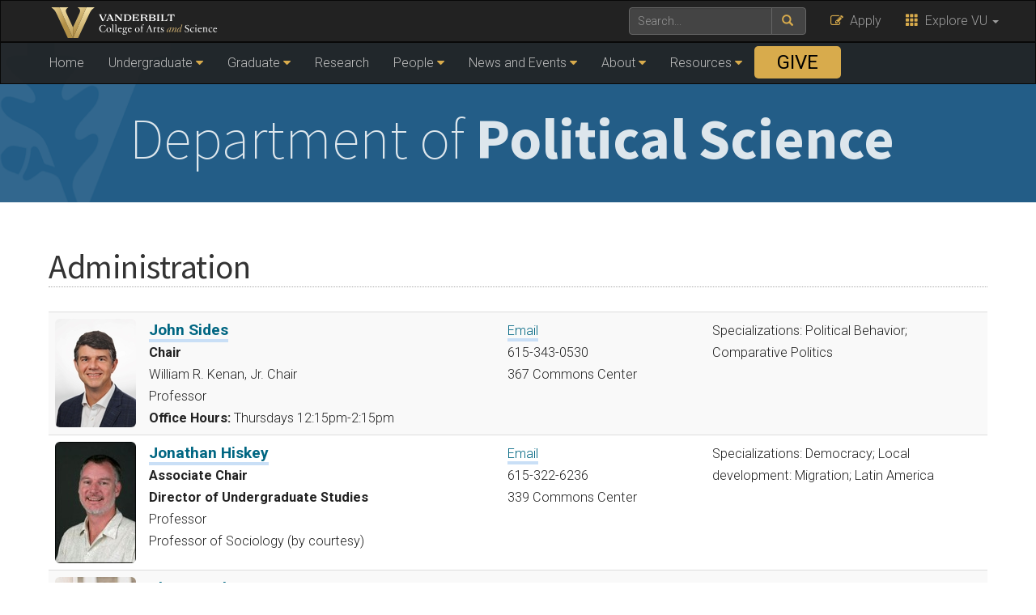

--- FILE ---
content_type: text/html; charset=UTF-8
request_url: https://as.vanderbilt.edu/political-science/people/?group=administration
body_size: 30453
content:
    <!DOCTYPE html>
    <html lang="en">
    <head>
        <script>
            var searchMethod = '';
            var VUWPurl = 'https://as.vanderbilt.edu/political-science/';
            var BrandbarSchool = 'CAS';
            			            <!-- Google Tag Manager -->
            (function(v,a,n,d,y){v[d]=v[d]||[];v[d].push({'gtm.start':
                new Date().getTime(),event:'gtm.js'});var f=a.getElementsByTagName(n)[0],j=a.createElement(n),ad=d!='dataLayer'?'&d='+d:'';j.async=true;j.src='https://www.googletagmanager.com/gtm.js?id='+y+ad;f.parentNode.insertBefore(j,f);})(window,document,'script','dataLayer','GTM-MH87FL');
			        </script>
        <title>People |   Political Science | Vanderbilt University</title>
        <meta charset="utf-8"/>
        <meta http-equiv="X-UA-Compatible" content="IE=edge"/>
        <meta name="viewport" content="width=device-width, initial-scale=1"/>
		            <meta name="description" content="People. " />
			<meta name="keywords" content=", vanderbilt, vanderbilt university, nashville, research, university, news" />		<link rel="dns-prefetch" href="//cdn.hu-manity.co" />
		<!-- Cookie Compliance -->
		<script type="text/javascript">var huOptions = {"appID":"vanderbiltedu-5a40acb","currentLanguage":"en","blocking":false,"globalCookie":false};</script>
		<script type="text/javascript" src="https://cdn.hu-manity.co/hu-banner.min.js"></script><meta name='robots' content='max-image-preview:large' />
<link rel='dns-prefetch' href='//use.fontawesome.com' />
<link rel='dns-prefetch' href='//maxcdn.bootstrapcdn.com' />
<link rel='dns-prefetch' href='//cdn.vanderbilt.edu' />
<link rel='dns-prefetch' href='//s7.addthis.com' />
<link rel='dns-prefetch' href='//fonts.googleapis.com' />
<link rel='dns-prefetch' href='//s.w.org' />
<meta property="og:title" content="People"/>
<meta property="og:type" content="article"/>
<meta property="og:url" content="https://as.vanderbilt.edu/political-science/people/"/>
<meta property="og:description" content="People"/>
<meta property="og:site_name" content="Vanderbilt University"/>
<meta name="twitter:card" content="summary_large_image">
<meta name="twitter:url" content="https://as.vanderbilt.edu/political-science/people/"/>
<meta name="twitter:title" content="People"/>
<meta name="twitter:description" content="People"/>
<meta name="twitter:site" content="@VanderbiltU"/>
<meta name="twitter:creator" content="@VanderbiltU"/>
<meta property="og:image" content="https://cdn.vanderbilt.edu/vu-cas/wp-content/uploads/sites/35/2022/09/22135754/PrimaryStaff-1024x320.png"/>
<meta name="twitter:image:src" content="https://cdn.vanderbilt.edu/vu-cas/wp-content/uploads/sites/35/2022/09/22135754/PrimaryStaff-1024x320.png"/>
<script type='application/ld+json'>
{

"@context": "http://schema.org",
  "@type": "NewsArticle",
  "mainEntityOfPage":{
    "@type":"WebPage",
    "@id":"https://as.vanderbilt.edu/political-science/people/"
  },
"headline": "People",
"datePublished": "15 Sep, 2021",
"dateModified": "15 Sep, 2021",
"author": {
    "@type": "Person",
    "name": "fitzgs4"
  },
"publisher": {
    "@type": "Organization",
    "name": "Vanderbilt University",
    "logo": {
      "@type": "ImageObject",
      "url": "https://news.vanderbilt.edu/i/VU-Square.jpg",
	    "height": "423",
	    "width": "438"
    }
  },
"image": {
	    "@type": "ImageObject",
	    "url": "https://cdn.vanderbilt.edu/vu-cas/wp-content/uploads/sites/35/2022/09/22135754/PrimaryStaff-300x175.png",
	    "height": "175",
	    "width": "300"
	  },
"description": "People"} </script> 
		<script type="text/javascript">
			window._wpemojiSettings = {"baseUrl":"https:\/\/s.w.org\/images\/core\/emoji\/13.1.0\/72x72\/","ext":".png","svgUrl":"https:\/\/s.w.org\/images\/core\/emoji\/13.1.0\/svg\/","svgExt":".svg","source":{"concatemoji":"https:\/\/as.vanderbilt.edu\/political-science\/wp-includes\/js\/wp-emoji-release.min.js?ver=5.8.12"}};
			!function(e,a,t){var n,r,o,i=a.createElement("canvas"),p=i.getContext&&i.getContext("2d");function s(e,t){var a=String.fromCharCode;p.clearRect(0,0,i.width,i.height),p.fillText(a.apply(this,e),0,0);e=i.toDataURL();return p.clearRect(0,0,i.width,i.height),p.fillText(a.apply(this,t),0,0),e===i.toDataURL()}function c(e){var t=a.createElement("script");t.src=e,t.defer=t.type="text/javascript",a.getElementsByTagName("head")[0].appendChild(t)}for(o=Array("flag","emoji"),t.supports={everything:!0,everythingExceptFlag:!0},r=0;r<o.length;r++)t.supports[o[r]]=function(e){if(!p||!p.fillText)return!1;switch(p.textBaseline="top",p.font="600 32px Arial",e){case"flag":return s([127987,65039,8205,9895,65039],[127987,65039,8203,9895,65039])?!1:!s([55356,56826,55356,56819],[55356,56826,8203,55356,56819])&&!s([55356,57332,56128,56423,56128,56418,56128,56421,56128,56430,56128,56423,56128,56447],[55356,57332,8203,56128,56423,8203,56128,56418,8203,56128,56421,8203,56128,56430,8203,56128,56423,8203,56128,56447]);case"emoji":return!s([10084,65039,8205,55357,56613],[10084,65039,8203,55357,56613])}return!1}(o[r]),t.supports.everything=t.supports.everything&&t.supports[o[r]],"flag"!==o[r]&&(t.supports.everythingExceptFlag=t.supports.everythingExceptFlag&&t.supports[o[r]]);t.supports.everythingExceptFlag=t.supports.everythingExceptFlag&&!t.supports.flag,t.DOMReady=!1,t.readyCallback=function(){t.DOMReady=!0},t.supports.everything||(n=function(){t.readyCallback()},a.addEventListener?(a.addEventListener("DOMContentLoaded",n,!1),e.addEventListener("load",n,!1)):(e.attachEvent("onload",n),a.attachEvent("onreadystatechange",function(){"complete"===a.readyState&&t.readyCallback()})),(n=t.source||{}).concatemoji?c(n.concatemoji):n.wpemoji&&n.twemoji&&(c(n.twemoji),c(n.wpemoji)))}(window,document,window._wpemojiSettings);
		</script>
		<style type="text/css">
img.wp-smiley,
img.emoji {
	display: inline !important;
	border: none !important;
	box-shadow: none !important;
	height: 1em !important;
	width: 1em !important;
	margin: 0 .07em !important;
	vertical-align: -0.1em !important;
	background: none !important;
	padding: 0 !important;
}
</style>
	<link rel='stylesheet' id='wp-block-library-css'  href='https://as.vanderbilt.edu/political-science/wp-includes/css/dist/block-library/style.min.css?ver=5.8.12' type='text/css' media='all' />
<style id='wp-block-library-inline-css' type='text/css'>
.has-text-align-justify{text-align:justify;}
</style>
<link rel='stylesheet' id='mediaelement-css'  href='https://as.vanderbilt.edu/political-science/wp-includes/js/mediaelement/mediaelementplayer-legacy.min.css?ver=4.2.16' type='text/css' media='all' />
<link rel='stylesheet' id='wp-mediaelement-css'  href='https://as.vanderbilt.edu/political-science/wp-includes/js/mediaelement/wp-mediaelement.min.css?ver=5.8.12' type='text/css' media='all' />
<link rel='stylesheet' id='google-rosario-font-css'  href='https://fonts.googleapis.com/css?family=Rosario&#038;display=swap&#038;ver=1.0.0' type='text/css' media='all' />
<link rel='stylesheet' id='cdn-bootstrap-css'  href='https://maxcdn.bootstrapcdn.com/bootstrap/3.3.7/css/bootstrap.min.css?ver=5.8.12' type='text/css' media='all' />
<link rel='stylesheet' id='google-fonts-css'  href='https://fonts.googleapis.com/css?family=Roboto%3A100%2C300%2C400%2C700%7CSource+Sans+Pro%3A200%2C300%2C400%2C700&#038;display=swap&#038;ver=1.0.0' type='text/css' media='all' />
<link rel='stylesheet' id='vanderbilt-css'  href='https://cdn.vanderbilt.edu/vu-www4/omni/css/vu-main-2019.css?ver=1.1.1' type='text/css' media='all' />
<link rel='stylesheet' id='vanderbilt-parent-css'  href='https://as.vanderbilt.edu/political-science/wp-content/themes/ANCHORDOWN-Vanderbilt/style.css?ver=1.0.4' type='text/css' media='all' />
<link rel='stylesheet' id='vanderbilt-child-css'  href='https://as.vanderbilt.edu/political-science/wp-content/themes/ANCHORDOWN-CHILD-CAS-department/style.css?ver=1.0.2' type='text/css' media='all' />
<link rel='stylesheet' id='tablepress-default-css'  href='https://as.vanderbilt.edu/political-science/wp-content/plugins/tablepress/css/default.min.css?ver=1.14' type='text/css' media='all' />
<link rel='stylesheet' id='jetpack_css-css'  href='https://as.vanderbilt.edu/political-science/wp-content/plugins/jetpack/css/jetpack.css?ver=10.4' type='text/css' media='all' />
<script type='text/javascript' src='https://use.fontawesome.com/178eb0d5fa.js?ver=5.8.12' id='CDN-fontawesome-js'></script>
<link rel="https://api.w.org/" href="https://as.vanderbilt.edu/political-science/wp-json/" /><link rel="alternate" type="application/json" href="https://as.vanderbilt.edu/political-science/wp-json/wp/v2/pages/106" /><link rel="canonical" href="https://as.vanderbilt.edu/political-science/people/" />
<link rel='shortlink' href='https://as.vanderbilt.edu/political-science/?p=106' />
<link rel="alternate" type="application/json+oembed" href="https://as.vanderbilt.edu/political-science/wp-json/oembed/1.0/embed?url=https%3A%2F%2Fas.vanderbilt.edu%2Fpolitical-science%2Fpeople%2F" />
<link rel="alternate" type="text/xml+oembed" href="https://as.vanderbilt.edu/political-science/wp-json/oembed/1.0/embed?url=https%3A%2F%2Fas.vanderbilt.edu%2Fpolitical-science%2Fpeople%2F&#038;format=xml" />
<style type='text/css'>img#wpstats{display:none}</style>
		<link rel="shortcut icon" href="https://cdn.vanderbilt.edu/vu-www4/favicon.ico" /><link rel="dns-prefetch" href="//cdn.vanderbilt.edu" />		<style type="text/css" id="wp-custom-css">
			.home-largefont {
	font-size: 3em !important;
}

@media screen and (min-width: 1350px) {
  li.menu-item-87 {
    position: relative;
    left:18em;
    display: inline-block;
}
	
	
}

@media screen and (max-width: 765px) {
	li.menu-item-87 a {
    
    width: 100% !important;
    
}
}


li.menu-item-87 a {
    display: block; 
    border-radius: 5px; text-align: center; 
    text-transform: uppercase; 
    font-weight: 400; 
    margin-top: 4px; 
    background: #d8ab4c !important;
    padding: 10px; 
    width: 150%;
    color: #000 !important;
    font-size: 1.5em; 
}
li.menu-item-87 a:hover {
    background-color: #000 !important;
    color: #d8ab4c !important;
}

.has-subtle-pale-blue-background-color {
	background-color: #D8AB4C !important;
}

		</style>
		        <style>
            <!--
            .header-background {
                background: url("https://as.vanderbilt.edu/political-science/wp-content/uploads/sites/35/2022/09/assubsite-header-1x.png") top center;
                background-size: cover;
            }
            @media only screen and (-webkit-min-device-pixel-ratio: 1.5),
            only screen and (-o-min-device-pixel-ratio: 3 / 2),
            only screen and (min--moz-device-pixel-ratio: 1.5),
            only screen and (min-device-pixel-ratio: 1.5) {
                .header-background {
                    background-image: url("https://as.vanderbilt.edu/political-science/wp-content/uploads/sites/35/2022/09/assubsite-header-2x.png");
                    background-size: cover;
                }
            }
            -->
        </style>
		    </head>
<body class="page-template page-template-political-science-page-people-directory page-template-political-science-page-people-directory-php page page-id-106 cookies-not-set">
<!-- Google Tag Manager -->
    <noscript><iframe src="https://www.googletagmanager.com/ns.html?id=GTM-MH87FL" height="0" width="0" style="display:none;visibility:hidden"></iframe></noscript>
    <a class="sr-only sr-only-focusable" href="#maincontent">Skip to main content</a>
    <script type="text/javascript" src="https://cdn.vanderbilt.edu/vu-www4/brandbar/brandbar-school.js">//</script>
    <a href="https://ibqpinew3g.execute-api.us-east-1.amazonaws.com/ProdStage" rel="nofollow" style="display: none" aria-hidden="true">link</a>
<div id="anchordown">
    <header class="vu-header">
        <nav class="navbar navbar-inverse no-border-radius hidden-print" role="navigation">
            <div class="container">
                <nav class="vumainmenu collapse navbar-collapse">
                    <ul id="sitenav" class="menu"><li id="menu-item-514" class="menu-item menu-item-type-post_type menu-item-object-page menu-item-home menu-item-514"><a href="https://as.vanderbilt.edu/political-science/">Home</a></li>
<li id="menu-item-88" class="menu-item menu-item-type-custom menu-item-object-custom menu-item-has-children menu-item-88"><a href="#">Undergraduate</a>
<ul class="sub-menu">
	<li id="menu-item-521" class="menu-item menu-item-type-post_type menu-item-object-page menu-item-521"><a href="https://as.vanderbilt.edu/political-science/major-minor/">Major and Minors</a></li>
	<li id="menu-item-518" class="menu-item menu-item-type-post_type menu-item-object-page menu-item-518"><a href="https://as.vanderbilt.edu/political-science/undergraduate-courses/">Courses</a></li>
	<li id="menu-item-529" class="menu-item menu-item-type-post_type menu-item-object-page menu-item-529"><a href="https://as.vanderbilt.edu/political-science/undergraduate-awards/">Awards</a></li>
	<li id="menu-item-530" class="menu-item menu-item-type-post_type menu-item-object-page menu-item-530"><a href="https://as.vanderbilt.edu/political-science/honors/">Honors Program</a></li>
	<li id="menu-item-532" class="menu-item menu-item-type-post_type menu-item-object-page menu-item-532"><a href="https://as.vanderbilt.edu/political-science/undergraduate-research-immersion/">Research and Immersion</a></li>
	<li id="menu-item-531" class="menu-item menu-item-type-post_type menu-item-object-page menu-item-531"><a href="https://as.vanderbilt.edu/political-science/undergraduate-political-science-association/">Undergraduate Political Science Association</a></li>
	<li id="menu-item-517" class="menu-item menu-item-type-post_type menu-item-object-page menu-item-517"><a href="https://as.vanderbilt.edu/political-science/career-outcomes/">Career Outcomes</a></li>
</ul>
</li>
<li id="menu-item-89" class="menu-item menu-item-type-custom menu-item-object-custom menu-item-has-children menu-item-89"><a href="#">Graduate</a>
<ul class="sub-menu">
	<li id="menu-item-516" class="menu-item menu-item-type-post_type menu-item-object-page menu-item-516"><a href="https://as.vanderbilt.edu/political-science/phd-admissions/">Admissions</a></li>
	<li id="menu-item-541" class="menu-item menu-item-type-post_type menu-item-object-page menu-item-541"><a href="https://as.vanderbilt.edu/political-science/phd-degree-requirements/">Degree Requirements</a></li>
	<li id="menu-item-534" class="menu-item menu-item-type-post_type menu-item-object-page menu-item-534"><a href="https://as.vanderbilt.edu/political-science/phd-courses/">Ph.D.  Courses</a></li>
	<li id="menu-item-535" class="menu-item menu-item-type-post_type menu-item-object-page menu-item-535"><a href="https://as.vanderbilt.edu/political-science/phd-financial-aid/">Ph.D. Aid and Awards</a></li>
	<li id="menu-item-533" class="menu-item menu-item-type-post_type menu-item-object-page menu-item-533"><a href="https://as.vanderbilt.edu/political-science/professional-development/">Professional Development</a></li>
	<li id="menu-item-522" class="menu-item menu-item-type-post_type menu-item-object-page menu-item-522"><a href="https://as.vanderbilt.edu/political-science/phd-placements/">Placements</a></li>
	<li id="menu-item-542" class="menu-item menu-item-type-post_type menu-item-object-page menu-item-542"><a href="https://as.vanderbilt.edu/political-science/job-market-candidates/">Job Market Candidates</a></li>
	<li id="menu-item-968" class="menu-item menu-item-type-post_type menu-item-object-page menu-item-968"><a href="https://as.vanderbilt.edu/political-science/incoming-students/">Incoming Students</a></li>
</ul>
</li>
<li id="menu-item-540" class="menu-item menu-item-type-post_type menu-item-object-page menu-item-540"><a href="https://as.vanderbilt.edu/political-science/research-overview/">Research</a></li>
<li id="menu-item-90" class="menu-item menu-item-type-custom menu-item-object-custom menu-item-has-children menu-item-90"><a href="#">People</a>
<ul class="sub-menu">
	<li id="menu-item-94" class="menu-item menu-item-type-custom menu-item-object-custom menu-item-has-children menu-item-94"><a href="#">Faculty</a>
	<ul class="sub-menu">
		<li id="menu-item-598" class="menu-item menu-item-type-custom menu-item-object-custom menu-item-598"><a href="/political-science/people?group=faculty">Primary Appointments</a></li>
		<li id="menu-item-537" class="menu-item menu-item-type-post_type menu-item-object-page menu-item-537"><a href="https://as.vanderbilt.edu/political-science/faculty-specialty/">Faculty By Specialty</a></li>
		<li id="menu-item-599" class="menu-item menu-item-type-custom menu-item-object-custom menu-item-599"><a href="/political-science/people?group=facaffiliated">Secondary Appointments</a></li>
		<li id="menu-item-600" class="menu-item menu-item-type-custom menu-item-object-custom menu-item-600"><a href="/political-science/people?group=facemeritus">Emeritus</a></li>
		<li id="menu-item-933" class="menu-item menu-item-type-custom menu-item-object-custom menu-item-933"><a href="/political-science/people/?group=inmemoriam">In Memoriam</a></li>
		<li id="menu-item-685" class="menu-item menu-item-type-custom menu-item-object-custom menu-item-685"><a href="https://as.vanderbilt.edu/political-science/people/?group=visitscholars">Adjunct Faculty</a></li>
	</ul>
</li>
	<li id="menu-item-601" class="menu-item menu-item-type-custom menu-item-object-custom menu-item-601"><a href="/political-science/people?group=gradstudent">Graduate Students</a></li>
	<li id="menu-item-603" class="menu-item menu-item-type-custom menu-item-object-custom menu-item-603"><a href="/political-science/people?group=administration">Administration</a></li>
	<li id="menu-item-934" class="menu-item menu-item-type-post_type menu-item-object-page menu-item-934"><a href="https://as.vanderbilt.edu/political-science/staff-by-responsibilities/">Staff by Responsibilities</a></li>
</ul>
</li>
<li id="menu-item-91" class="menu-item menu-item-type-custom menu-item-object-custom menu-item-has-children menu-item-91"><a href="#">News and Events</a>
<ul class="sub-menu">
	<li id="menu-item-526" class="menu-item menu-item-type-post_type menu-item-object-page menu-item-526"><a href="https://as.vanderbilt.edu/political-science/news/">News</a></li>
	<li id="menu-item-525" class="menu-item menu-item-type-post_type menu-item-object-page menu-item-525"><a href="https://as.vanderbilt.edu/political-science/events/">Events</a></li>
</ul>
</li>
<li id="menu-item-92" class="menu-item menu-item-type-custom menu-item-object-custom menu-item-has-children menu-item-92"><a href="#">About</a>
<ul class="sub-menu">
	<li id="menu-item-539" class="menu-item menu-item-type-post_type menu-item-object-page menu-item-539"><a href="https://as.vanderbilt.edu/political-science/welcome/">From the Chair</a></li>
	<li id="menu-item-524" class="menu-item menu-item-type-post_type menu-item-object-page menu-item-524"><a href="https://as.vanderbilt.edu/political-science/contact-us/">Contact Us</a></li>
</ul>
</li>
<li id="menu-item-93" class="menu-item menu-item-type-custom menu-item-object-custom menu-item-has-children menu-item-93"><a href="#">Resources</a>
<ul class="sub-menu">
	<li id="menu-item-528" class="menu-item menu-item-type-post_type menu-item-object-page menu-item-528"><a href="https://as.vanderbilt.edu/political-science/faculty-resources/">Faculty Resources</a></li>
	<li id="menu-item-527" class="menu-item menu-item-type-post_type menu-item-object-page menu-item-527"><a href="https://as.vanderbilt.edu/political-science/student-resources/">Student Resources</a></li>
</ul>
</li>
<li id="menu-item-87" class="menu-item menu-item-type-custom menu-item-object-custom menu-item-87"><a target="_blank" rel="noopener" href="https://www.givecampus.com/campaigns/57423/donations/new?designation=departmentofpoliticalscience&#038;a=9758792">Give</a></li>
</ul>                </nav>
            </div>
        </nav>
        <div class="header-background">
            <div class="container text-center">
                <a href="https://as.vanderbilt.edu/political-science/">
                    <h1 class="graphic-header__title livetextheader">
						Department of <strong>Political Science</strong>                    </h1>
					                </a>
            </div>
        </div>

    </header>

    


    <section id="maincontent" class="vu-main-content">
        <div class="container">


    <!-- Close for container and section maincontent -->
    </div>
    </section>

<section class="vu-main-content">
    <div class="container pt-20">
        <div class="col-sm-12">
            <div class="row">
            <article class="primary-content col-sm-12">
                  <div class="panel-body">

<h1>Administration</h1><table class='table table-striped' width='100%'><tr><td width='100'><img class='img-rounded' src='https://as.vanderbilt.edu/photos/political-science/people/image.php/sides-john.jpg?width=100&image=https://as.vanderbilt.edu/photos/political-science/people/sides-john.jpg' ></td><td><strong><a href='/political-science/bio/john-sides'>John Sides</a></strong><br /><small><strong>Chair</strong><br />William R. Kenan, Jr. Chair<br />Professor<br /><strong>Office Hours:</strong> Thursdays 12:15pm-2:15pm
 </small></td>
<td><small><a href='mailto:john.m.sides@vanderbilt.edu'>Email</a><br />615-343-0530<br />367 Commons Center</small></td>
<td width='30%'><small>Specializations: Political Behavior; Comparative Politics</small></td></tr><tr><td width='100'><img class='img-rounded' src='https://as.vanderbilt.edu/photos/political-science/people/image.php/hiskey-jonathan.jpg?width=100&image=https://as.vanderbilt.edu/photos/political-science/people/hiskey-jonathan.jpg' ></td><td><strong><a href='/political-science/bio/jonathan-hiskey'>Jonathan Hiskey</a></strong><br /><small><strong>Associate Chair</strong><br/><strong>Director of Undergraduate Studies</strong><br />Professor<br />Professor of Sociology (by courtesy)</small></td>
<td><small><a href='mailto:j.hiskey@vanderbilt.edu'>Email</a><br />615-322-6236<br />339 Commons Center</small></td>
<td width='30%'><small>Specializations: Democracy; Local development: Migration; Latin America</small></td></tr><tr><td width='100'><img class='img-rounded' src='https://as.vanderbilt.edu/photos/political-science/people/image.php/thrower-sharece.jpg?width=100&image=https://as.vanderbilt.edu/photos/political-science/people/thrower-sharece.jpg' ></td><td><strong><a href='/political-science/bio/sharece-thrower'>Sharece Thrower</a></strong><br /><small><strong>Director of Graduate Studies</strong><br />Associate Professor<br /><strong>Office Hours:</strong> Mondays 9:00am-11:00am</small></td>
<td><small><a href='mailto:sharece.d.thrower@vanderbilt.edu'>Email</a><br /><a href='http://www.sharecethrower.com/'>Website</a><br />615-322-8024<br />325 Commons Center</small></td>
<td width='30%'><small>Specializations: Political Institutions; The Presidency and Executive Branch; Separation of Powers; Inter-Branch Policymaking</small></td></tr><tr><td width='100'><img class='img-rounded' src='https://as.vanderbilt.edu/photos/political-science/people/image.php/combs-melissa.jpg?width=100&image=https://as.vanderbilt.edu/photos/political-science/people/combs-melissa.jpg' ></td><td><strong>Melissa Combs</strong><br /><small>Administrative Officer</small></td>
<td><small><a href='mailto:melissa.combs@Vanderbilt.Edu'>Email</a><br />615-322-2848<br />355B Commons Center</small></td>
<td width='30%'></td></tr><tr><td width='100'><img class='img-rounded' src='https://as.vanderbilt.edu/photos/political-science/people/image.php/Veliz-Jamelia.jpg?width=100&image=https://as.vanderbilt.edu/photos/political-science/people/Veliz-Jamelia.jpg' ></td><td><strong>Jamelia Veliz</strong><br /><small>Administrative Manager</small></td>
<td><small><a href='mailto:jamelia.c.veliz@vanderbilt.edu'>Email</a><br />615-322-6900<br />355 Commons Center</small></td>
<td width='30%'></td></tr><tr><td width='100'><img class='img-rounded' src='https://as.vanderbilt.edu/photos/political-science/people/image.php/Hyham-Marina.jpg?width=100&image=https://as.vanderbilt.edu/photos/political-science/people/Hyham-Marina.jpg' ></td><td><strong>Marina Hyham</strong><br /><small>Program Coordinator, Graduate Studies</small></td>
<td><small><a href='mailto:marina.hyham@vanderbilt.edu'>Email</a><br />615-343-6120<br />355 Commons Center</small></td>
<td width='30%'></td></tr><tr><td width='100'><img class='img-rounded' src='https://as.vanderbilt.edu/photos/political-science/people/image.php/ellingson-riley.jpg?width=100&image=https://as.vanderbilt.edu/photos/political-science/people/ellingson-riley.jpg' ></td><td><strong>Riley Ellingson</strong><br /><small>Program Specialist, Undergraduate Studies</small></td>
<td><small><a href='mailto:riley.e.ellingson@vanderbilt.edu'>Email</a><br />(615) 322-2307<br />355 Commons Center</small></td>
<td width='30%'></td></tr><tr><td>&nbsp;</td><td><strong>Gabriel Ugarte</strong><br /><small>Administrative Specialist</small></td>
<td><small></small></td>
<td width='30%'></td></tr>

</table>
 



                    </div>
               </article>

            </div>
        </div>

    </div>
</section>





</div>
</section>


<footer id="vu-footer" class="vu-footer fresh hidden-print">
	
    <div class="container">
        <div class="row">
            <section class="vu-footer__yourvu col-md-3 clearfix">

				                    <h4>Your Vanderbilt</h4>
                    <ul>
                        <li><a href="http://www.vanderbilt.edu/alumni/">Alumni</a></li>
                        <li><a href="https://www.vanderbilt.edu/student/">Current Students</a></li>
                        <li><a href="https://www.vanderbilt.edu/faculty-staff/">Faculty & Staff</a></li>
                        <li><a href="http://www.vanderbilt.edu/isss/">International Students</a></li>
                        <li><a href="https://news.vanderbilt.edu/">Media</a></li>
                        <li><a href="http://www.vanderbilt.edu/families/">Parents & Family</a></li>
                        <li><a href="https://www.vanderbilt.edu/prospective/">Prospective Students</a></li>
                        <li><a href="https://research.vanderbilt.edu/">Researchers</a></li>
                        <li><a href="http://www.vucommodores.com">Sports Fans</a></li>
                        <li><a href="https://www.vanderbilt.edu/community/">Visitors & Neighbors</a></li>
                    </ul>
				
            </section>
            <section class="vu-footer__map col-sm-12 col-md-6 clearfix">
                <div class="embed-responsive embed-responsive-16by9"><p>
						                            <iframe src="https://www.youtube.com/embed/videoseries?list=PLB1EPeYUwa4kR8T8GEPHayPR7sDTo85X0&rel=0&controls=0&showinfo=0" width="300" height="150" frameborder="0"><!-- VIDEO --> </iframe>
						</p></div>
            </section>
            <section class="vu-footer__popular col-md-3 clearfix">

				                    <h4>Quick Links</h4>
                    <ul>
                        <li><a href="http://vu.edu/peoplefinder">PeopleFinder</a></li>
                        <li><a href="http://www.library.vanderbilt.edu/">Libraries</a></li>
                        <li><a href="https://news.vanderbilt.edu">News</a></li>
                        <li><a href="http://events.vanderbilt.edu">Calendar</a></li>
                        <li><a href="https://vanderbilt.edu/map/">Maps</a></li>
                        <li><a href="https://www.vanderbilt.edu/atoz/letter/A">A-Z</a></li>
                    </ul>
				
            </section>
        </div>
    </div>
</footer>
<footer class="credits">
    <div class="container">
        <div class="col-lg-12 text-center"><p></p>
            <p><small>
                    <span><a href="https://as.vanderbilt.edu/political-science/wp-login.php?redirect_to=https%3A%2F%2Fas.vanderbilt.edu%2Fpolitical-science%2Fpeople%2F">&copy;</a></span>
                    <script type="text/javascript">date=new Date(); year=date.getFullYear(); document.write(year);//</script> Vanderbilt University &middot; All rights reserved. <a href="http://web.vanderbilt.edu/">Site Development: Digital Strategies (Division of Communications)</a>
                    <br/>Vanderbilt University is committed to the principle of equal opportunity. Vanderbilt University does not discriminate against individuals on the basis of their race, sex, sexual orientation, gender identity, religion, color, national or ethnic origin, age, disability, military service, or genetic information in its administration of educational policies, programs, or activities; admissions policies; scholarship and loan programs; athletic or other University-administered programs; or employment.<br/><br/><a class="credits__link" href="https://www.vanderbilt.edu/accessibility/">Accessibility information</a>. <br/>Vanderbilt&reg;, Vanderbilt University&reg; and the Vanderbilt logos are trademarks of The Vanderbilt University.</small>
            </p>
        </div>
    </div>
</footer></div>
<script type='text/javascript' src='https://as.vanderbilt.edu/political-science/wp-includes/js/jquery/jquery.min.js?ver=3.6.0' id='jquery-core-js'></script>
<script type='text/javascript' src='https://as.vanderbilt.edu/political-science/wp-includes/js/jquery/jquery-migrate.min.js?ver=3.3.2' id='jquery-migrate-js'></script>
<script type='text/javascript' src='https://maxcdn.bootstrapcdn.com/bootstrap/3.3.7/js/bootstrap.min.js?ver=201710' id='CDN-bootstrap-js'></script>
<script type='text/javascript' src='https://cdn.vanderbilt.edu/vu-www4/omni/js/vu-all-test.min.js?ver=20200610' id='vanderbilt-scripts-js'></script>
<script type='text/javascript' src='https://s7.addthis.com/js/300/addthis_widget.js?ver=201710#pubid=ra-53f376102e786366' id='CDN-addthis-js'></script>
<script type='text/javascript' src='https://as.vanderbilt.edu/political-science/wp-includes/js/wp-embed.min.js?ver=5.8.12' id='wp-embed-js'></script>
<script src='https://stats.wp.com/e-202603.js' defer></script>
<script>
	_stq = window._stq || [];
	_stq.push([ 'view', {v:'ext',j:'1:10.4',blog:'210754834',post:'106',tz:'0',srv:'as.vanderbilt.edu'} ]);
	_stq.push([ 'clickTrackerInit', '210754834', '106' ]);
</script>
</body>
</html>